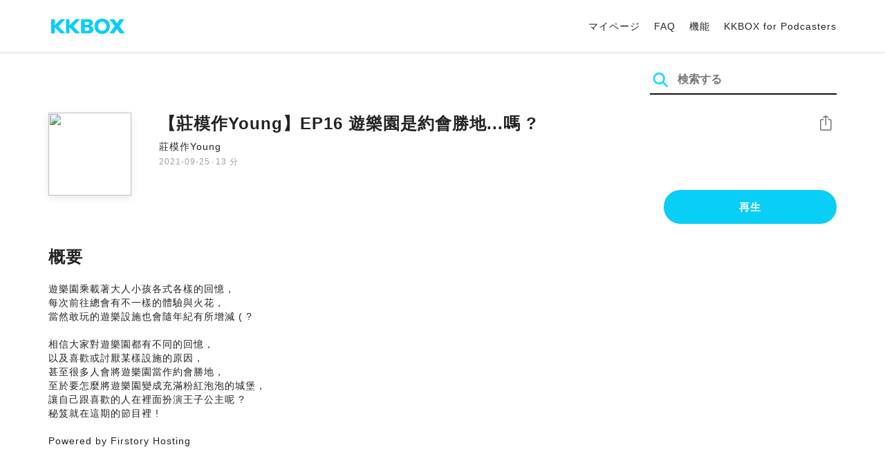

--- FILE ---
content_type: text/html; charset=UTF-8
request_url: https://podcast.kkbox.com/jp/episode/H-RU8usjqMi0zp35nD
body_size: 5916
content:
<!doctype html>
<html lang="ja-JP">
<head>
    <meta charset="utf-8" />
    <meta name="viewport" content="width=device-width, initial-scale=1.0">
    <meta http-equiv="X-UA-Compatible" content="IE=Edge;chrome=1">

        <title>【莊模作Young】EP16 遊樂園是約會勝地...嗎 ? | KKBOX Podcast 無料で聴く</title>

<meta name="description" content="KKBOX Podcast 無料で聴く | 【莊模作Young】EP16 遊樂園是約會勝地...嗎 ? - 遊樂園乘載著大人小孩各式各樣的回憶，每次前往總會有不一樣的體驗與火花，當然敢玩的遊樂設施也會隨年紀有所增減 ( ?相信大家對遊樂園都有不同的回憶，以及喜歡或討厭某樣設施的原因，甚至很多人會將遊樂園當作約會勝地，至於要怎麼將遊樂園變成充滿粉紅泡泡的城堡，讓自己跟喜歡的人在裡面扮演王子公主呢 ?秘笈就在這期的節目裡 !Powered by Firstory Hosting">
<meta name="keywords" content="KKBOX, Podcast, 聲音, 頻道, 單集, 節目, 分類">

<meta property="og:type" content="website"/>
<meta property="og:title" content="【莊模作Young】EP16 遊樂園是約會勝地...嗎 ? | KKBOX Podcast 無料で聴く"/>
<meta property="og:description" content="KKBOX Podcast 無料で聴く | 【莊模作Young】EP16 遊樂園是約會勝地...嗎 ? - 遊樂園乘載著大人小孩各式各樣的回憶，每次前往總會有不一樣的體驗與火花，當然敢玩的遊樂設施也會隨年紀有所增減 ( ?相信大家對遊樂園都有不同的回憶，以及喜歡或討厭某樣設施的原因，甚至很多人會將遊樂園當作約會勝地，至於要怎麼將遊樂園變成充滿粉紅泡泡的城堡，讓自己跟喜歡的人在裡面扮演王子公主呢 ?秘笈就在這期的節目裡 !Powered by Firstory Hosting"/>
<meta property="og:image" content="https://i.kfs.io/podcast_episode/global/506125v1/fit/1200x630.png"/>
<meta property="og:image:width" content="1200"/>
<meta property="og:image:height" content="630"/>
<meta property="og:site_name" content="KKBOX" />
<meta property="og:url" content="https://podcast.kkbox.com/jp/episode/H-RU8usjqMi0zp35nD"/>
<meta property="og:locale" content="ja_jp"/>
<meta property="fb:app_id" content="314155392230"/>

<meta name="twitter:card" content="summary_large_image"/>
<meta name="twitter:site" content="@kkbox"/>
<meta name="twitter:title" content="【莊模作Young】EP16 遊樂園是約會勝地...嗎 ? | KKBOX Podcast 無料で聴く"/>
<meta name="twitter:description" content="KKBOX Podcast 無料で聴く | 【莊模作Young】EP16 遊樂園是約會勝地...嗎 ? - 遊樂園乘載著大人小孩各式各樣的回憶，每次前往總會有不一樣的體驗與火花，當然敢玩的遊樂設施也會隨年紀有所增減 ( ?相信大家對遊樂園都有不同的回憶，以及喜歡或討厭某樣設施的原因，甚至很多人會將遊樂園當作約會勝地，至於要怎麼將遊樂園變成充滿粉紅泡泡的城堡，讓自己跟喜歡的人在裡面扮演王子公主呢 ?秘笈就在這期的節目裡 !Powered by Firstory Hosting"/>
<meta name="twitter:image" content="https://i.kfs.io/podcast_episode/global/506125v1/fit/1200x630.png"/>

<link rel="canonical" href="https://podcast.kkbox.com/jp/episode/H-RU8usjqMi0zp35nD">


<link rel="alternate" hreflang="ja-jp" href="https://podcast.kkbox.com/jp/episode/H-RU8usjqMi0zp35nD" />
<link rel="alternate" hreflang="en-sg" href="https://podcast.kkbox.com/sg/episode/H-RU8usjqMi0zp35nD" />
<link rel="alternate" hreflang="en-my" href="https://podcast.kkbox.com/my/episode/H-RU8usjqMi0zp35nD" />
<link rel="alternate" hreflang="en" href="https://podcast.kkbox.com/sg/episode/H-RU8usjqMi0zp35nD" />
<link rel="alternate" hreflang="en-tw" href="https://podcast.kkbox.com/tw/episode/H-RU8usjqMi0zp35nD" />
<link rel="alternate" hreflang="zh-tw" href="https://podcast.kkbox.com/tw/episode/H-RU8usjqMi0zp35nD" />
<link rel="alternate" hreflang="zh" href="https://podcast.kkbox.com/tw/episode/H-RU8usjqMi0zp35nD" />
<link rel="alternate" hreflang="x-default" href="https://podcast.kkbox.com/episode/H-RU8usjqMi0zp35nD" />


<meta property="al:ios:url" content="kkbox://podcast.episode/H-RU8usjqMi0zp35nD" />
<meta property="al:ios:app_store_id" content="300915900" />
<meta property="al:ios:app_name" content="KKBOX" />
<meta property="al:android:url" content="kkbox://podcast.episode/H-RU8usjqMi0zp35nD" />
<meta property="al:android:package" content="com.skysoft.kkbox.android" />
<meta property="al:android:app_name" content="KKBOX" />
<meta property="al:web:url" content="https://podcast.kkbox.com/jp/episode/H-RU8usjqMi0zp35nD" />

    <link rel="shortcut icon" href="https://www.kkbox.com/favicon.ico"/>
    <link rel="preconnect" href="https://pkg.kfs.io">
    <link rel="preconnect" href="https://i.kfs.io">
    <link rel="preconnect" href="https://cdn.jsdelivr.net">

        <link href="/css/podcast/episode-page.505251b60c36b6767d71.css" rel="stylesheet">
    <link rel="stylesheet" media="print" href="/css/podcast/widget-generator-modal.0d6b1cceb268da3ce52d.css" onload="this.media='all'; this.onload=null;">
<noscript><link rel="stylesheet" href="/css/podcast/widget-generator-modal.0d6b1cceb268da3ce52d.css"></noscript>

        <script defer src="https://cdn.jsdelivr.net/npm/linkifyjs@2.1.9/dist/linkify.min.js" integrity="sha256-b8aRDYEOoOLGpyaXMI3N2nWUbjSeQ2QxzKjmPnCa4yA=" crossorigin="anonymous"></script>
<script defer src="https://cdn.jsdelivr.net/npm/linkifyjs@2.1.9/dist/linkify-element.min.js" integrity="sha256-9hV9vEzCUdl5GBhZHgRcrkZgXy+xtiTt+XM9yDuR33Y=" crossorigin="anonymous"></script>
    <script defer crossorigin="anonymous" src="https://pkg.kfs.io/kk-web/sharebox.js/2.1.0/main.js"></script>

            
        <script src="https://cdn.jsdelivr.net/npm/clipboard@2.0.6/dist/clipboard.min.js" integrity="sha256-inc5kl9MA1hkeYUt+EC3BhlIgyp/2jDIyBLS6k3UxPI=" crossorigin="anonymous"></script>
    
        <script type="application/ld+json">
    {"@context":"http://schema.org","@type":"BreadcrumbList","itemListElement":[{"@type":"ListItem","position":1,"item":"https://podcast.kkbox.com/jp","name":"KKBOX Podcast - 無料で聴く"},{"@type":"ListItem","position":2,"item":"https://podcast.kkbox.com/jp/channel/GoISrhmlxzDU0HFmSH","name":"莊模作Young"},{"@type":"ListItem","position":3,"item":"https://podcast.kkbox.com/jp/episode/H-RU8usjqMi0zp35nD","name":"【莊模作Young】EP16 遊樂園是約會勝地...嗎 ?"}]}</script>
    <script type="application/ld+json">
    {"@context":"http://schema.org","@type":"PodcastEpisode","url":"https://podcast.kkbox.com/jp/episode/H-RU8usjqMi0zp35nD","name":"【莊模作Young】EP16 遊樂園是約會勝地...嗎 ?","description":"遊樂園乘載著大人小孩各式各樣的回憶，每次前往總會有不一樣的體驗與火花，當然敢玩的遊樂設施也會隨年紀有所增減 ( ?相信大家對遊樂園都有不同的回憶，以及喜歡或討厭某樣設施的原因，甚至很多人會將遊樂園當作約會勝地，至於要怎麼將遊樂園變成充滿粉紅泡泡的城堡，讓自己跟喜歡的人在裡面扮演王子公主呢 ?秘笈就在這期的節目裡 !Powered by Firstory Hosting","publisher":{"@type":"Person","name":"新莊少年福利服務中心"},"author":{"@type":"Person","name":"新莊少年福利服務中心"},"datePublished":"2021-09-25","timeRequired":"PT13M45S","partOfSeries":{"@type":"PodcastSeries","name":"莊模作Young","url":"https://podcast.kkbox.com/jp/channel/GoISrhmlxzDU0HFmSH"},"image":"https://i.kfs.io/podcast_channel/global/10814v2/cropresize/300x300.jpg","accessMode":"auditory","mainEntityOfPage":{"@type":"WebPage","@id":"https://podcast.kkbox.com/jp/episode/H-RU8usjqMi0zp35nD"},"offers":[{"@type":"Offer","price":"Free"}]}</script>

    <script>
(() => {
    const $script = document.createElement('script');
    $script.src = 'https://cdn.jsdelivr.net/npm/@elastic/apm-rum@5.12.0/dist/bundles/elastic-apm-rum.umd.min.js';
    $script.async = true;
    $script.crossorigin = 'anonymous';
    $script.onload = () =>  {
        // Initialize
        elasticApm.init({
            serviceName: "podcast-kkbox-com",
            serverUrl: "https://apm.kkbox.com",
            environment: "production"
        });

        
        // Capture global error event
        window.addEventListener('error', (event) => {
            try {
                elasticApm.captureError(event.error);
            } catch (e) {}
        });
    };
    document.head.appendChild($script);
})();
</script>
    <!-- Google Tag Manager -->
<script>(function(w,d,s,l,i){w[l]=w[l]||[];w[l].push({'gtm.start':
    new Date().getTime(),event:'gtm.js'});var f=d.getElementsByTagName(s)[0],
    j=d.createElement(s),dl=l!='dataLayer'?'&l='+l:'';j.async=true;j.src=
    'https://www.googletagmanager.com/gtm.js?id='+i+dl;f.parentNode.insertBefore(j,f);
    })(window,document,'script','dataLayer','GTM-K4SDJPS');</script>
<!-- End Google Tag Manager -->
</head>
<body>
    <header class="header">
    <div class="container">
        <div class="nav-link-group--left">
            <a class="nav-link--logo" href="https://www.kkbox.com/jp/ja/"
               data-ga-category="Podcast" data-ga-action="Click Header" data-ga-label="KKBOX Logo"></a>
        </div>
        <div class="nav-link-group--center"></div>
        <div class="nav-link-group--right">
            <nav class="desktop-menu">
                <ul>
                                        <li class="nav-link">
                        <a href="https://ssl.kkbox.com/jp/membership/index.php"                            data-ga-category="Podcast" data-ga-action="Click Header" data-ga-label="https://ssl.kkbox.com/jp/membership/index.php">マイページ</a>
                    </li>
                                        <li class="nav-link">
                        <a href="https://help.kkbox.com/jp/ja?p=kkbox"                            data-ga-category="Podcast" data-ga-action="Click Header" data-ga-label="https://help.kkbox.com/jp/ja?p=kkbox">FAQ</a>
                    </li>
                                        <li class="nav-link">
                        <a href="https://www.kkbox.com/jp/ja/feature"                            data-ga-category="Podcast" data-ga-action="Click Header" data-ga-label="https://www.kkbox.com/jp/ja/feature">機能</a>
                    </li>
                                        <li class="nav-link">
                        <a href="/podcasters"                            data-ga-category="Podcast" data-ga-action="Click Header" data-ga-label="/podcasters">KKBOX for Podcasters</a>
                    </li>
                                    </ul>
            </nav>
            <div class="mobile-hamburger" onclick="document.querySelector('.nav-link-group--mobile').classList.add('active')"></div>
        </div>
        <div class="nav-link-group--mobile">
            <div class="mobile-menu">
                <ul>
                    <li class="nav-link--close">
                        <div class="mobile-close" onclick="document.querySelector('.nav-link-group--mobile').classList.remove('active')"></div>
                    </li>

                    
                                        <li class="nav-link">
                        <a href="https://ssl.kkbox.com/jp/membership/index.php"                            data-ga-category="Podcast" data-ga-action="Click Header" data-ga-label="https://ssl.kkbox.com/jp/membership/index.php">マイページ</a>
                    </li>
                                        <li class="nav-link">
                        <a href="https://help.kkbox.com/jp/ja?p=kkbox"                            data-ga-category="Podcast" data-ga-action="Click Header" data-ga-label="https://help.kkbox.com/jp/ja?p=kkbox">FAQ</a>
                    </li>
                                        <li class="nav-link">
                        <a href="https://www.kkbox.com/jp/ja/feature"                            data-ga-category="Podcast" data-ga-action="Click Header" data-ga-label="https://www.kkbox.com/jp/ja/feature">機能</a>
                    </li>
                                        <li class="nav-link">
                        <a href="/podcasters"                            data-ga-category="Podcast" data-ga-action="Click Header" data-ga-label="/podcasters">KKBOX for Podcasters</a>
                    </li>
                                    </ul>
            </div>
        </div>
    </div>
</header>

    <div class="page page--episode">
    <section class="section--search-box">
        <div class="container">
            <div class="search-box-wrapper">
                <form class="search-box "
      action="/jp/search" method="GET">
    <button class="search-icon" type="submit"></button>
    <input class="search-input" type="text" name="word" placeholder="検索する" value="" required>
</form>
            </div>
        </div>
    </section>

    <div class="container">
        <section class="section-episode">
            <div class="cover-image-wrapper">
                <img class="cover-image" width="80" height="80" src="https://i.kfs.io/podcast_episode/global/506125v1/cropresize/300x300.jpg">
            </div>

            <div class="episode-info-wrapper">
                <h3 class="title">【莊模作Young】EP16 遊樂園是約會勝地...嗎 ?</h3>
                <div class="info">
                                        <a class="channel" href="/jp/channel/GoISrhmlxzDU0HFmSH"
                    data-ga-category="Podcast" data-ga-action="Click Channel Link in Episode Info" data-ga-label="莊模作Young">
                        莊模作Young
                    </a>
                </div>
                <div class="data-and-duration">
                    <span class="date">2021-09-25</span>·<span class="duration">13 分</span>
                </div>
            </div>

            <div class="share-action-wrapper">
                <share-box>
                    <button type="button" class="btn btn-share"
                            data-ga-category="Podcast" data-ga-action="Share Episode" data-ga-label="【莊模作Young】EP16 遊樂園是約會勝地...嗎 ?">
                        シェア
                    </button>
                </share-box>
            </div>

            <div class="listen-action-wrapper">
                                    <a class="btn btn-blue btn-play"
                       href="https://play.kkbox.com/podcast/episode/H-RU8usjqMi0zp35nD" target="_blank"
                       rel="noopener"
                       data-ga-category="Podcast" data-ga-action="Play Episode in Web Player" data-ga-label="【莊模作Young】EP16 遊樂園是約會勝地...嗎 ?">
                        再生
                    </a>
                            </div>
        </section>

        <section class="section-content">
            <h2 class="section-title">概要</h2>

            
            <p class="description js-linkify">
                
                遊樂園乘載著大人小孩各式各樣的回憶，<br />
每次前往總會有不一樣的體驗與火花，<br />
當然敢玩的遊樂設施也會隨年紀有所增減 ( ?<br />
<br />
相信大家對遊樂園都有不同的回憶，<br />
以及喜歡或討厭某樣設施的原因，<br />
甚至很多人會將遊樂園當作約會勝地，<br />
至於要怎麼將遊樂園變成充滿粉紅泡泡的城堡，<br />
讓自己跟喜歡的人在裡面扮演王子公主呢 ?<br />
秘笈就在這期的節目裡 !<br />
<br />
Powered by Firstory Hosting
            </p>
        </section>
    </div>

    
        <div class="modal modal-widget-generator" hidden>
        <div class="modal-content">
            <div class="icon-close-modal" onclick="document.querySelector('.modal-widget-generator').hidden = true">✕</div>
            <h3 class="modal-title">埋め込みコード</h3>
            <div class="iframe-wrapper" data-iframe-wrapper></div>
            <div class="widget-setting-wrapper">
                <div class="widget-setting" data-theme-radio>
                    <h4 class="setting-title">• 外観モード</h4>
                    <label for="theme-auto">
                        <input type="radio" id="theme-auto" name="theme" value="" checked> 自動
                    </label>
                    <label for="light">
                        <input type="radio" id="light" name="theme" value="light"> ライトモード
                    </label>
                    <label for="dark">
                        <input type="radio" id="dark" name="theme" value="dark"> ダークモード
                    </label>
                </div>
                <div class="widget-setting" data-width-radio>
                    <h4 class="setting-title">• サイズ設定</h4>
                    <label for="width-auto">
                        <input type="radio" id="width-auto" name="width" value="100%" checked> 自動
                    </label>
                    <label for="large">
                        <input type="radio" id="large" name="width" value="700"> 大
                    </label>
                    <label for="small">
                        <input type="radio" id="small" name="width" value="290"> 小
                    </label>
                </div>
            </div>
            <div class="embed-code-wrapper">
                <textarea class="embed-code" id="embed-code" readonly data-embed-code></textarea>
                <button class="btn btn-copy" data-copy-html data-clipboard-target="#embed-code">コピーする</button>
            </div>
        </div>
    </div>
    </div>


    <footer class="pm-footer">
    <div class="pm-footer-menu">
                <div class="pm-footer-column">
            <div class="pm-footer-subtitle">Explore KKBOX</div>
                        <div class="pm-footer-li">
                <a href="https://www.kkbox.com/jp/ja/feature"                    data-ga-category="Podcast" data-ga-action="Click Footer" data-ga-label="https://www.kkbox.com/jp/ja/feature">
                   機能
                </a>
            </div>
                        <div class="pm-footer-li">
                <a href="https://www.kkbox.com/jp/ja/download"                    data-ga-category="Podcast" data-ga-action="Click Footer" data-ga-label="https://www.kkbox.com/jp/ja/download">
                   ダウンロード
                </a>
            </div>
                    </div>
                <div class="pm-footer-column">
            <div class="pm-footer-subtitle">ニュース</div>
                        <div class="pm-footer-li">
                <a href="https://www.kkbox.com/jp/ja/info/"                    data-ga-category="Podcast" data-ga-action="Click Footer" data-ga-label="https://www.kkbox.com/jp/ja/info/">
                   音楽ニュース
                </a>
            </div>
                        <div class="pm-footer-li">
                <a href="https://kma.kkbox.com/charts/?terr=jp&amp;lang=ja"  target="_blank" rel="noopener"                    data-ga-category="Podcast" data-ga-action="Click Footer" data-ga-label="https://kma.kkbox.com/charts/?terr=jp&amp;lang=ja">
                   ランキング
                </a>
            </div>
                        <div class="pm-footer-li">
                <a href="https://kma.kkbox.com/awards/"  target="_blank" rel="noopener"                    data-ga-category="Podcast" data-ga-action="Click Footer" data-ga-label="https://kma.kkbox.com/awards/">
                   Music Awards
                </a>
            </div>
                    </div>
                <div class="pm-footer-column">
            <div class="pm-footer-subtitle">サポート</div>
                        <div class="pm-footer-li">
                <a href="https://ssl.kkbox.com/billing.php"  target="_blank" rel="noopener"                    data-ga-category="Podcast" data-ga-action="Click Footer" data-ga-label="https://ssl.kkbox.com/billing.php">
                   お支払い
                </a>
            </div>
                        <div class="pm-footer-li">
                <a href="https://mykkid.kkbox.com"  target="_blank" rel="noopener"                    data-ga-category="Podcast" data-ga-action="Click Footer" data-ga-label="https://mykkid.kkbox.com">
                   マイページ
                </a>
            </div>
                        <div class="pm-footer-li">
                <a href="https://help.kkbox.com/jp/ja?p=kkbox"  target="_blank" rel="noopener"                    data-ga-category="Podcast" data-ga-action="Click Footer" data-ga-label="https://help.kkbox.com/jp/ja?p=kkbox">
                   FAQ
                </a>
            </div>
                        <div class="pm-footer-li">
                <a href="https://www.kkbox.com/about/ja/terms"                    data-ga-category="Podcast" data-ga-action="Click Footer" data-ga-label="https://www.kkbox.com/about/ja/terms">
                   サービス利用規約
                </a>
            </div>
                    </div>
                <div class="pm-footer-column">
            <div class="pm-footer-subtitle">会社情報</div>
                        <div class="pm-footer-li">
                <a href="https://www.kkbox.com/about/ja/"                    data-ga-category="Podcast" data-ga-action="Click Footer" data-ga-label="https://www.kkbox.com/about/ja/">
                   会社概要
                </a>
            </div>
                        <div class="pm-footer-li">
                <a href="https://www.kkbox.com/about/ja/news"                    data-ga-category="Podcast" data-ga-action="Click Footer" data-ga-label="https://www.kkbox.com/about/ja/news">
                   お知らせ
                </a>
            </div>
                        <div class="pm-footer-li">
                <a href="https://www.kkbox.com/about/ja/ad-cooperation/user-profile"                    data-ga-category="Podcast" data-ga-action="Click Footer" data-ga-label="https://www.kkbox.com/about/ja/ad-cooperation/user-profile">
                   広告
                </a>
            </div>
                        <div class="pm-footer-li">
                <a href="https://www.kkbox.com/about/ja/contact"                    data-ga-category="Podcast" data-ga-action="Click Footer" data-ga-label="https://www.kkbox.com/about/ja/contact">
                   お問い合わせ
                </a>
            </div>
                        <div class="pm-footer-li">
                <a href="https://www.soundscape.net"  target="_blank" rel="noopener"                    data-ga-category="Podcast" data-ga-action="Click Footer" data-ga-label="https://www.soundscape.net">
                   音楽配信
                </a>
            </div>
                        <div class="pm-footer-li">
                <a href="https://www.kkbox.com/about/ja/privacy?terr=jp"                    data-ga-category="Podcast" data-ga-action="Click Footer" data-ga-label="https://www.kkbox.com/about/ja/privacy?terr=jp">
                   プライバシーポリシー
                </a>
            </div>
                    </div>
                <div class="pm-footer-column-socials">
                        <a class="pm-social pm-facebook" href="https://www.facebook.com/KKBOXJP" target="_blank" rel="noopener"
               data-ga-category="Podcast" data-ga-action="Click Footer" data-ga-label="https://www.facebook.com/KKBOXJP"></a>
                        <a class="pm-social pm-twitter" href="https://twitter.com/KKBOX_JP" target="_blank" rel="noopener"
               data-ga-category="Podcast" data-ga-action="Click Footer" data-ga-label="https://twitter.com/KKBOX_JP"></a>
                        <a class="pm-social pm-youtube" href="https://www.youtube.com/user/KKBOXJP" target="_blank" rel="noopener"
               data-ga-category="Podcast" data-ga-action="Click Footer" data-ga-label="https://www.youtube.com/user/KKBOXJP"></a>
                    </div>
    </div>
    <div class="pm-all-width">
        <div class="pm-terr-lang">
            <div class="pm-terr">
                <select id="pm-terr-select" onchange="window.location = this.options[this.selectedIndex].value;" tabindex="-1">
                                            <option value="https://podcast.kkbox.com/tw/episode/H-RU8usjqMi0zp35nD"
                                >
                            台湾
                        </option>
                                            <option value="https://podcast.kkbox.com/sg/episode/H-RU8usjqMi0zp35nD"
                                >
                            シンガポール
                        </option>
                                            <option value="https://podcast.kkbox.com/my/episode/H-RU8usjqMi0zp35nD"
                                >
                            マレーシア
                        </option>
                                            <option value="https://podcast.kkbox.com/jp/episode/H-RU8usjqMi0zp35nD"
                                 selected >
                            日本
                        </option>
                                    </select>
                <label for="pm-terr-select">日本</label>
                <div class="pm-dropdown-menu" tabindex="0"><button>日本</button>
                    <div class="pm-dropdown">
                                                    <a class="pm-dropdown-li" href="https://podcast.kkbox.com/tw/episode/H-RU8usjqMi0zp35nD">台湾</a>
                                                    <a class="pm-dropdown-li" href="https://podcast.kkbox.com/sg/episode/H-RU8usjqMi0zp35nD">シンガポール</a>
                                                    <a class="pm-dropdown-li" href="https://podcast.kkbox.com/my/episode/H-RU8usjqMi0zp35nD">マレーシア</a>
                                                    <a class="pm-dropdown-li" href="https://podcast.kkbox.com/jp/episode/H-RU8usjqMi0zp35nD">日本</a>
                                            </div>
                </div>
            </div>
        </div>
        <div class="pm-copyright">Copyright © 2026 KKBOX All Rights Reserved.</div>
    </div>
</footer>

    <script src="/js/podcast/episode-page.77834be4a24dba67e671.js"></script>
<script>
(function(EpisodePage) {
    var page = new EpisodePage();

    page.initLinkify({
        element: document.querySelector('.js-linkify')
    });

    page.useShortUrlInShareBox({
        shortUrlApiEndpoint: "/api/short-url?url=https%3A%2F%2Fpodcast.kkbox.com%2Fjp%2Fepisode%2FH-RU8usjqMi0zp35nD"
    })

    page.showWidgetIconInShareBox({
        clickWidgetIconCallback: () => { page.showWidgetGeneratorModal(); }
    });

    page.initPlaybackPopup({
        element: document.querySelector('.js-click-play-in-kkbox'),
        protocolUrl: "kkbox://podcast.episode/H-RU8usjqMi0zp35nD",
        locale: "ja"
    });

    page.initWidgetGeneratorModal({
        $modal: document.querySelector('.modal-widget-generator'),
        episodeId: "H-RU8usjqMi0zp35nD",
        terr: "jp",
        host: "https://podcast-cdn.kkbox.com",
        i18n: {
            copied: "コピーしました"
        }
    });
})(window.EpisodePage);
</script>
</body>
</html>
